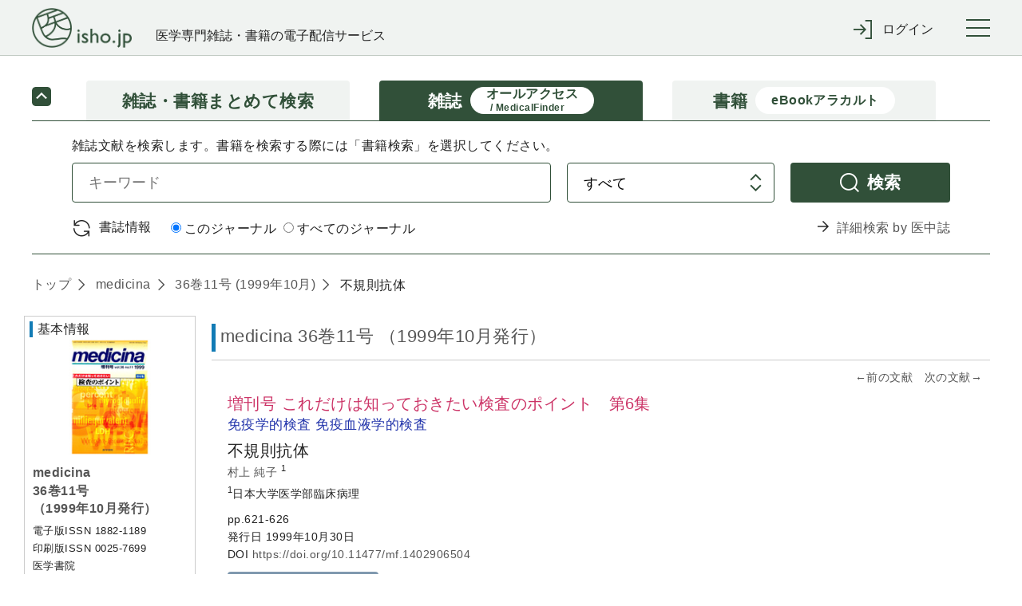

--- FILE ---
content_type: text/html;charset=UTF-8
request_url: https://webview.isho.jp/journal/detail/abs/10.11477/mf.1402906504
body_size: 95913
content:
<!DOCTYPE html PUBLIC "-//W3C//DTD XHTML 1.0 Strict//EN" "http://www.w3.org/TR/xhtml1/DTD/xhtml1-strict.dtd">

<html xmlns="http://www.w3.org/1999/xhtml">
<head>
  <script type="text/javascript" src="https://platform-api.sharethis.com/js/sharethis.js#property=6541f7f06bfce300199ee0ac&amp;product=inline-share-buttons&amp;source=platform" async="async" xml:space="preserve"></script>
  
  <!-- Google Tag Manager -->
  <script xml:space="preserve">
    /*<![CDATA[*/(function(w,d,s,l,i){w[l]=w[l]||[];w[l].push({'gtm.start':
    new Date().getTime(),event:'gtm.js'});var f=d.getElementsByTagName(s)[0],
    j=d.createElement(s),dl=l!='dataLayer'?'&l='+l:'';j.async=true;j.src=
    'https://www.googletagmanager.com/gtm.js?id='+i+dl;f.parentNode.insertBefore(j,f);
    })(window,document,'script','dataLayer','GTM-NVRRWBD');/*]]>*/
  </script>
  <!-- End Google Tag Manager -->

  
  <meta charset="UTF-8" />
  <meta http-equiv="X-UA-Compatible" content="IE=edge" />
  
    <title>不規則抗体 (medicina 36巻11号) | 医書.jp</title>
  
  
  <meta name="author" content="" />
  <meta name="viewport" content="width=device-width, initial-scale=1" />

  <meta name="format-detection" content="telephone=no" />
  <meta name="format-detection" content="email=no" />
  <meta name="keywords" content="医学,医学書,看護,電子書籍,オンラインジャーナル,医療" />
  <meta name="description" content="No.1 医学電子出版物配信サイトへ！医書.jpは医学専門書籍・雑誌の幅広い医学情報を共通プラットフォームより配信します" />
  <meta property="og:site_name" content="医書ジェーピー" />
  <meta property="og:title" content="医学・医療の電子コンテンツ配信サービス" />
  <meta property="og:type" content="website" />
  <meta property="og:description" content="医書.jpは医学専門書籍・雑誌の幅広い医療情報を共通プラットフォームより配信します" />
  <meta property="og:image" content="" />
  <meta property="og:url" content="" />

  
  <link href="/css/front/layout.css" rel="stylesheet" />
  <link href="/css/front/main.css" rel="stylesheet" />
  <link href="/css/front/drawer.css" rel="stylesheet" />
  <link href="/css/front/layout2.css" rel="stylesheet" />
  <link rel="shortcut icon" href="/image/favicon.ico" />

  
  <script type="text/javascript" src="/js/jquery-2.2.3.min.js" xml:space="preserve"></script>
  <script type="text/javascript" src="/js/js.cookie.js" xml:space="preserve"></script>
  <script type="text/javascript" src="/js/front/xdr.js" xml:space="preserve"></script>
  <script type="text/javascript" src="/js/front/common.js" xml:space="preserve"></script>
  <script type="text/javascript" src="/js/front/common/jquery-3.4.1.min.js" xml:space="preserve"></script>
  <script type="text/javascript" src="/js/front/jquery.ellipsis.min.js" xml:space="preserve"></script>
  <script type="text/javascript" src="/js/front/common/iscroll.js" xml:space="preserve"></script>
  <script type="text/javascript" src="/js/front/common/drawer.js" xml:space="preserve"></script>
  <script type="text/javascript" src="/js/front/common/common.js" xml:space="preserve"></script>

  <script type="text/javascript" xml:space="preserve">
    /*<![CDATA[*/
    // ログイン表示
    function loginDisplay(loginType) {
      var postUrl = "/login/check-browser";
      $.ajax({
      url: postUrl,
      type: "POST",
      async: false,
      }).done(function(data) {
          if (data[0] == 'OK'){
              $('#loginMessage').remove();

          } else {
              document.getElementById("btnLogin").disabled = "true";
              htmlString = "<div id='loginMessage' class='tabContents'><div class='pageMsg caution'><p>";
              for (i = 0; i < 10; i++) {
                  if (data[i] != null) {
                      htmlString = htmlString + data[i] + "<br>";
                  }
              }
              htmlString = htmlString + "</p></div></div>";
              var div = document.getElementById(loginType);
              div.innerHTML = htmlString;
          }
      }).fail(function(xhr, status, error) {
          // 通信失敗時の処理
          $('#loginMessage').remove();
      }).always(function(arg1, status, arg2) {
          // 通信完了時の処理
          document.getElementById('loginArea').style.display = "";
      });
    }

　　// タブレット、スマホのメニュー表示
  $(function () {
      $(".menuInner .loginWrapperInner").css("display", "none");
      $('#menuTrigger').click(function () {
          if ($('.menuInner .loginWrapperInner').is(':hidden')) {
              if ($(this).hasClass("notlogin")) {
                $('#loginArea').slideDown();
              }
              $('.menuInner .loginWrapperInner').slideDown();
          } else {
              $('#loginArea').slideUp();
              $('.menuInner .loginWrapperInner').slideUp();
          }
      });
  });

    // 閉じる(ログイン)
    function loginClose() {
      document.getElementById('loginArea').style.display = "none";
      document.loginForm.id.value = "";
      document.loginForm.password.value = "";
      document.getElementById("btnLogin").disabled = "";
      $('#loginMessage').remove();
    }

    // 学認
    function collegeAction() {
      window.location.href = document.getElementById('collegeUrl').value;
      document.getElementById('loginArea').style.display = "none";
      document.loginForm.id.value = "";
      document.loginForm.password.value = "";
      document.getElementById("btnLogin").disabled = "";
      $('#loginMessage').remove();
    }

    // ログイン入力チェック
    function loginAction(btn, loginType) {
      btn.disabled = true;
      var postUrl = "/login/check-login";
      var id;
      var pass;
      if (loginType == 'loginMessageBoxCommon') {
          id = document.loginForm.id.value;
          pass = document.loginForm.password.value;
      } else {
          id = document.nextForm.id.value;
          pass = document.nextForm.password.value;
      }
      $.ajax({
      url: postUrl,
      type: "POST",
      async: false,
      dataType: "json",
      data: {
          id: id,
          password: pass
      }
      }).done(function(data) {
          if (data[0] == 'OK'){
              asystemLogin(btn, loginType);

          } else {
              btn.disabled = false;
              if (loginType == 'loginMessageBoxCommon') {
                  document.loginForm.password.value = "";
              } else {
                  document.nextForm.password.value = "";
              }
              htmlString = "<div id='loginMessage' class='tabContents'><div class='pageMsg caution'><p>";
              for (i = 0; i < 10; i++) {
                  if (data[i] != null) {
                      htmlString = htmlString + data[i] + "<br>";
                  }
              }
              htmlString = htmlString + "</p></div></div>";
              var div = document.getElementById(loginType);
              div.innerHTML = htmlString;
          }
      }).fail(function(xhr, status, error) {
          // 通信失敗時の処理
      }).always(function(arg1, status, arg2) {
          // 通信完了時の処理
      });
    }

    // Aシステム連携API(ログイン)実施
    function asystemLogin(btn, loginType) {
      var loginUrl = document.getElementById('loginUrl').value;
      var id;
      var pass;
      if (loginType == 'loginMessageBoxCommon') {
          id = document.loginForm.id.value;
          pass = document.loginForm.password.value;
      } else {
          id = document.nextForm.id.value;
          pass = document.nextForm.password.value;
      }
      $.ajax({
      url: loginUrl,
      type: "POST",
      crossDomain: true,
      async: false,
      dataType: "text",
      data: {
          userId: id,
          password: pass,
          flg: false
      },
      xhrFields : {withCredentials: true},
      success: function (response) {
          result = response.substr(response.indexOf("result") + 8, 4);
          if (result == 'true') {
              if (loginType == 'loginMessageBoxCommon') {
                  loginInfoCommon(btn, loginType);
              } else {
                  loginInfoToken(btn, loginType);
              }
          } else {
              btn.disabled = false;
              if (loginType == 'loginMessageBoxCommon') {
                  document.loginForm.password.value = "";
              } else {
                  document.nextForm.password.value = "";
              }
              htmlString = "<div id='loginMessage' class='tabContents'><div class='pageMsg caution'><p>";
              htmlString = htmlString + "ログインに失敗しました。" + "<br>";
              htmlString = htmlString + "</p></div></div>";
              var div = document.getElementById(loginType);
              div.innerHTML = htmlString;
              outputLog('ログインに失敗しました。', response.substr(response.indexOf("msg") + 6, response.length - response.indexOf("msg") + 6));
          }
      },
      error: function(data) {
              btn.disabled = false;
              if (loginType == 'loginMessageBoxCommon') {
                  document.loginForm.password.value = "";
              } else {
                  document.nextForm.password.value = "";
              }
              htmlString = "<div id='loginMessage' class='tabContents'><div class='pageMsg caution'><p>";
              htmlString = htmlString + "ログインに失敗しました。" + "<br>";
              htmlString = htmlString + "</p></div></div>";
              var div = document.getElementById(loginType);
              div.innerHTML = htmlString;
              outputLog('Aシステム連携(ログイン)に失敗しました。','');
      }
      });
    }

    // 会員情報取得(共通処理)
    function loginInfoCommon(btn, loginType) {
      var postUrl = "/login/login-info-common";
      $.ajax({
      url: postUrl,
      type: "POST",
      crossDomain: true,
      async: false,
      dataType: "json",
      xhrFields : {withCredentials: true},
      }).done(function(data) {
          if (data[0] == 'OK'){
              btn.disabled = false;
              if (data[1]) {
                  // 遷移先が指定されている場合
                  window.location.href = data[1];
              } else {
                  window.location.href = window.location.href;
              }
          } else {
              btn.disabled = false;
              if (loginType == 'loginMessageBoxCommon') {
                  document.loginForm.password.value = "";
              } else {
                  document.nextForm.password.value = "";
              }
              htmlString = "<div id='loginMessage' class='tabContents'><div class='pageMsg caution'><p>";
              for (i = 0; i < 10; i++) {
                  if (data[i] != null) {
                      htmlString = htmlString + data[i] + "<br>";
                  }
              }
              htmlString = htmlString + "</p></div></div>";
              var div = document.getElementById(loginType);
              div.innerHTML = htmlString;
          }
      }).fail(function(xhr, status, error) {
          // 通信失敗時の処理
      }).always(function(arg1, status, arg2) {
          // 通信完了時の処理
      });
    }

    // 会員情報取得(ログイン画面[token遷移あり])
    jQuery.support.cors = true;
    function loginInfoToken(btn, loginType) {
      var postUrl = "/login/login-info-token";
      $.ajax({
          url: postUrl,
          type: "POST",
          crossDomain: true,
          async: false,
          dataType: "json",
          xhrFields : {withCredentials: true},
      }).done(function(data) {
          if (data[0] == 'OK'){
             //btn.disabled = false;
             if (loginType == 'loginMessageBoxCommon') {
                  window.location.href = window.location.href;
             } else if (loginType == 'loginMessageBoxBase'){
                  var protocol = window.location.protocol;
                  var hostname = window.location.hostname;
                  var nextValue = protocol + '//' + hostname;
                  if (data[1] != null) {
                      nextValue = nextValue + data[1];
                      if("/" == data[1]){
                          var form = document.createElement('form');
                          form.action = data[1];
                          form.method = "POST";
                          input = document.createElement('input');
                          input.type = 'hidden';
                          input.name = "messageAlertFlg";
                          input.value = "true";
                          form.appendChild(input);
                          document.body.appendChild(form);
                          form.submit();
                          form = null;
                      } else {
                          window.location.href = nextValue;
                      }
                  } else {
                      window.location.href = nextValue;
                  }
             } else {
                  var protocol = window.location.protocol;
                  var hostname = window.location.hostname;
                  var nextValue = protocol + '//' + hostname;
                  if (document.nextForm.returnUrl.value != null) {
                      nextValue = nextValue + document.nextForm.returnUrl.value;
                  }
                  window.location.href = nextValue;
             }
          } else {
              btn.disabled = false;
              if (loginType == 'loginMessageBoxCommon') {
                  document.loginForm.password.value = "";
              } else {
                  document.nextForm.password.value = "";
              }
              htmlString = "<div id='loginMessage' class='tabContents'><div class='pageMsg caution'><p>";
              for (i = 0; i < 10; i++) {
                  if (data[i] != null) {
                      htmlString = htmlString + data[i] + "<br>";
                  }
              }
              htmlString = htmlString + "</p></div></div>";
              var div = document.getElementById(loginType);
              div.innerHTML = htmlString;
          }
      }).fail(function(xhr, status, error) {
          // 通信失敗時の処理
          if (status == '404') {
              location.href = '/404';
          }
      }).always(function(arg1, status, arg2) {
          // 通信完了時の処理
      });
    }

    /*<![CDATA[*/
    // Aシステム連携API(ログアウト)実施
    function asystemLogout() {
      var logoutUrl = document.getElementById('logoutUrl').value;
      var loginToken = document.getElementById('loginToken').value;
      if (loginToken == "" || loginToken == null)  {
          return;
      }
      $.ajax({
      url: logoutUrl,
      type: "POST",
      crossDomain: true,
      async: false,
      dataType: "text",
      data: {
          access_token: loginToken
      },
      xhrFields : {withCredentials: true},
      success: function (response) {
          result = response.substr(response.indexOf("result") + 8, 4);
          if (result == 'true') {
              bsystemLogout();
          } else {
              //alert('ログアウトに失敗しました。');
              //outputLog('ログアウトに失敗しました。', response.substr(response.indexOf("msg") + 6, response.length - response.indexOf("msg") + 6));
              bsystemLogout();
          }
      },
      error: function(data) {
          //alert('ログアウトに失敗しました。');
          //outputLog('Aシステム連携(ログアウト)に失敗しました。','');
          bsystemLogout();
      }
      });
    }

    // ログアウトBシステム
    function bsystemLogout() {
      var postUrl = "/logout/logoutAction";
      $.ajax({
      url: postUrl,
      type: "POST",
      crossDomain: true,
      async: false,
      dataType: "json",
      xhrFields : {withCredentials: true},
      }).done(function(data) {
          if (data[0] == 'OK'){
              if (data[1] != null){
                  window.location.href = '/' + data[1];
              } else {
                  window.location.href = '/';
              }

          } else {
              alert('ログアウトに失敗しました。');
          }
      }).fail(function(xhr, status, error) {
          // 通信失敗時の処理
          alert('ログアウトに失敗しました。');
          outputLog('Aシステム連携(ログアウト)に失敗しました。','');
      });
    }

    // ログ出力
    function outputLog(mess, msg) {
      var postUrl = "/login/output";
      $.ajax({
      url: postUrl,
      type: "POST",
      crossDomain: true,
      async: false,
      dataType: "json",
      data: {
          mess: mess,
          msg: msg
      },
      xhrFields : {withCredentials: true},
      }).done(function(data) {
      }).fail(function(xhr, status, error) {
      });
    }

      // 頭文字クリック時
      function searchInitialTopAction(initial) {
          $("input[name='initial']").val(initial)
          document.journalRankingTopForm.submit();
      }

    function showBibliography(){
      var freeWord = document.getElementById("searchJournalForm");
      var bibliography = document.getElementById("searchVolumeForm");

      freeWord.style.display = "none";
      bibliography.style.display = "block";
    }

    function showFreeWord(){
        var freeWord = document.getElementById("searchJournalForm");
        var bibliography = document.getElementById("searchVolumeForm");

        freeWord.style.display = "block";
        bibliography.style.display = "none";
    }

    // オンロード時
    function onloadControl(){
        var logoutOperation = document.getElementById('logoutOperation');
        if(logoutOperation != null){
            logoutOperation = document.getElementById('logoutOperation').value;
            if(logoutOperation == '1') {
                asystemLogout();
            }
        }
    }
    window.onload = onloadControl;

    $(function() {
      $('#loginForm .inputLine input').keypress(function(e) {
        if(13 === e.keyCode) {
          $('#btnLogin').click();
        }
      });
    });

    /*]]>*/

  </script>
  <script type="text/javascript" xml:space="preserve">
    $(function() {
      //ログアウト処理
      $('a[href="/logout"]').click(function() {
        $.get("/logout", {}, function(res) {
          if (res.ret == 'redirect') {
            location.href = "/";
          } else {
            if ($('#logoutUrl').length == 0) {
              $('body').append('<input type="hidden" name="logoutUrl" id="logoutUrl" />');
            }
            $('#logoutUrl').val(res.logoutUrl);
            if ($('#loginToken').length == 0) {
              $('body').append('<input type="hidden" name="loginToken" id="loginToken" />');
            }
            $('#loginToken').val(res.loginToken);
            asystemLogout();
          }
        });
        return false;
      });
      //共通IDログアウト
      $('#cidLogout,#cidLogoutSp').click(function() {
        return window.confirm("施設共通IDをログアウトしますか？");
      });
    });
  </script>
  <script type="text/javascript" xml:space="preserve">
    $('.ellipsis3').ellipsis({row: 3});
  </script>
  <script xml:space="preserve">
    window.dataLayer = window.dataLayer || [];
    function gtag(){dataLayer.push(arguments);}
    gtag('js', new Date());

    gtag('config', 'UA-110938575-1');
  </script>
  <script type="text/javascript" xml:space="preserve">
    // 年間購読に遷移する
    function forwardMjSetting(){
      var form = document.createElement('form');
      form.action = '/mjSetting';
      form.method = 'post';
      document.body.appendChild(form);
      form.submit();
    }
    // storeのシリアル番号入力サイトを別タブで表示する
    function forwardSerialIndex(serialIndex){
      window.open(serialIndex);
      return false
    }
  </script>
  <script type="text/javascript" xml:space="preserve">
    $(document).ready(function(){
      //cookieをみてチェックを付ける
      $(function(){
        let checkedVal = $('[name="contractOnly"]').prop('checked');
        if(!checkedVal){
          let contractOnlyVal = Cookies.get('contractOnlyCheckedVal');
          if(typeof contractOnlyVal != 'undefined'){
            $('.search-main-tab-content [name="contractOnly"]').prop('checked', contractOnlyVal).change();
            $('.search-main-tab-content-other [name="contractOnly"]').prop('checked', contractOnlyVal).change();
          }
        }
      });

      // ジャーナル時、検索タブのラジオボタン制御
      var journalLink = $('#journalBreadcrumbs a[href^="/journal/toc/current/"]');
      if (journalLink.length > 0) {
        var journalId = $(journalLink).attr('href').replace('/journal/toc/current/', '');
        $('#search-main-tab-content .journalSelect').data('journalId', journalId);
        $('#search-main-tab-content .under-contract-2').hide();
      } else {
        $('#search-main-tab-content .journalSelect').hide();
      }

      //「契約中のコンテンツのみ」のチェックボックスの値をcookieに保存する
      $('[name="contractOnly"]').change(function(){
        let checkedVal = $(this).prop('checked');
        if(checkedVal){
          Cookies.set('contractOnlyCheckedVal', checkedVal);
        }else{
          Cookies.remove('contractOnlyCheckedVal');
        }
      });

    // ジャーナル時、検索タブのラジオボタン処理
    $("#formlink").on('click', function () {
      if (!$(this).hasClass('disabled')) {
        var form = $(this).closest('form');
        if ($(form).find('.journalSelect').length > 0) {
          var journalSelect = $(form).find('.journalSelect');
            if ($(journalSelect).find('input[value="this"]').is(":checked")) {
               $(form).append($('<input type="text" />').attr({'type': 'hidden', 'name': 'journalNameFacet', 'value': $(journalSelect).data('journalId')}));
            }
        }
        $(form).submit();
      }
      return false;
    });

    });

  </script>
  <script type="text/javascript" xml:space="preserve">
    $(document).ready(function(){
      var currentTime = new Date();

      var day = currentTime.getDate();
      var month = currentTime.getMonth() + 1;
      var year = currentTime.getFullYear();

      var todayText = "(" + year + "年" + month + "月" + day + "日現在)"

      // var texts = document.getElementsByName('today');
      // console.log(document.getElementsByName('today'));
      // texts[0].innerHTML = todayText;
      // texts[1].innerHTML = todayText;
      // texts[2].innerHTML = todayText;

      $('span[name="today"]').each(function() {
        $(this).text(todayText);
      });

      // ロゴURL生成
      var postUrl = "/logo-create-data";
      $.ajax({
          url: postUrl,
          type: "POST",
          async: false,
          dataType: "json"
      }).done(function(data) {
        $("#logoUrl").attr("href", data[0]);
      }).fail(function(xhr, status, error) {
          // 通信失敗時の処理
      }).always(function(arg1, status, arg2) {
          // 通信完了時の処理
      });

    })
  </script>
  <style type="text/css" xml:space="preserve">
    @media (min-width: 64em) {
      .pcWidth { width: 955px; }
    }
  </style>
  <style xml:space="preserve">
    .itemList #secondary .secondaryInner .subSearchBox .moreFacet {
        padding-left: 10px;
        font-size: smaller;
        cursor: pointer;
    }
    .itemList #secondary .secondaryInner .openOtherFacet,
    .itemList #secondary .secondaryInner .closeOtherFacet {
        margin-top: 10px;
        cursor: pointer;
    }
    .itemList #secondary .secondaryInner .closeOtherFacet,
    .itemList #secondary .secondaryInner .otherFacet {
        display: none;
    }
    .subParentList.facet a input[type="checkbox"] {
        pointer-events: none;
    }
  </style>

  <script src="/js/front/jquery.matchHeight-min.js" xml:space="preserve"></script>
  <link href="/css/front/main.css" rel="stylesheet" />
  <link href="/css/front/jats.css" rel="stylesheet" />
  <link rel="stylesheet" href="/css/front/remodal.css" />
  <link rel="stylesheet" href="/css/front/remodal-default-theme.css" />
  <script src="/js/front/remodal.js" type="text/javascript" xml:space="preserve"></script>
  <script type="text/javascript" src="/js/front/mesapp.js" xml:space="preserve"></script>
  <script type="text/javascript" xml:space="preserve">

    <!--
    //関連文献のもっと見る
    $(function () {
        $('.more').prev().hide();
        $('.more').click(function () {
            if ($(this).prev().is(':hidden')) {
                $(this).prev().slideDown();
                $(this).text('閉じる').addClass('close');
            } else {
                $(this).prev().slideUp();
                $(this).text('もっと見る').removeClass('close');
            }
        });
    });

    //文献概要と目次の開閉
    $(document).ready(function(){
        $('.panelActionTrigger_1').click(function(){
            if ($(this).next().is(':hidden')) {
                $(this).next().slideDown("slow");
            } else {
                $(this).next().slideUp("slow");
            }
        });
        $('.panelActionTrigger_2').click(function(){
            if ($(this).next().is(':hidden')) {
                $(this).next().slideDown("slow");
            } else {
                $(this).next().slideUp("slow");
            }
        });
    });

    //概要と1ページ目のタブ出し分け
    $(document).ready(function(){
        $('#firstPage').hide();
        $('#firstTab').click(function(){
            $('#firstPage').show();
            $('#abs').hide();
            $('#firstTab').addClass('current');
            $('#absTab').removeClass('current');
        });
        $('#absTab').click(function(){
            $('#firstPage').hide();
            $('#abs').show();
            $('#firstTab').removeClass('current');
            $('#absTab').addClass('current');
        });
        var tab = $(':hidden[name="firstPageTab"]').val();
        if (tab == 'firstPageTab') {
            $('#firstPage').show();
            $('#abs').hide();
            $('#firstTab').addClass('current');
            $('#absTab').removeClass('current');
        }
    });

    //外部遷移OKでAサイトへ
    $(document).ready(function(){
        $('.goOut').click(function () {
            var product_val = $(':hidden[name="productId"]').val();
            var aUrl = $(':hidden[name="ppvCartUrl"]').val();
            var cartUrl = $(':hidden[name="cartUrl"]').val();
            var win = window.open('', '_blank');
            $.ajax({
                url: aUrl,
                type: 'POST',
                dataType: 'json',
                data: { product: product_val,},
                xhrFields : {withCredentials: true}, //@f2追加
                success: function (response) {
                    if (response.popup == 'true') {
                        win.location.href = cartUrl;
                    } else if (response.popup == 'false') {
                        win.alert("この商品は既に追加されています");
                        win.location.href = cartUrl;
                    } else if (response.popup == 'purchase') {
                        win.alert("この商品は既に購入済です");
                        win.location.href = cartUrl;
                    } else if (response.popup == 'limit') {
                        win.alert("カートは100件以上登録できません");
                        win.location.href = cartUrl;
                    }
                },
                error: function (XMLHttpRequest, textStatus, errorThrown) {
                    win.close();
                    alert("カートへの追加に失敗しました");
                }
            });
        });
    });



    //ログイン
    function collegeAction() {
        window.location.href = document.getElementById('collegeUrl').value;
    }

    //英語表記の切替
    $(function() {
        $('.englishFlg').click(function(){
            var flg = $(this).attr('value');

            if(flg=='1'){
                //リクエストが英語の場合
                $('.En').addClass('none');
                $('.En').removeClass('display');
                //タイトルのinlineなくす
                $('.headingText .title.En').removeClass('inline');
                $('.Jp').removeClass('none');
                $('.Jp').addClass('display');
                //タイトルのinlineつける
                $('.headingText .title.Jp').addClass('inline');
            } else {
                //リクエストが日本語の場合
                $('.En').removeClass('none');
                $('.En').addClass('display');
                //タイトルのinlineつける
                $('.headingText .title.En').addClass('inline');
                $('.Jp').addClass('none');
                $('.Jp').removeClass('display');
                //タイトルのinlineけす
                $('.headingText .title.Jp').removeClass('inline');
            }

            setTitle();
            return false;
        });
    });

    //タブ内の行き来
    $(function() {
        $('.tabs').click(function() {
            //今の表示言語を取得　
            var flg = $('span.englishFlg.display').attr('value');
            //遷移先URLを判断
            var id = $(this).parent('li').attr('id');
            var param = '';
            if(flg =='1' || flg =='2') {
                param = '?englishFlg=' + flg;
            }

            if (id == 'citedBy') { //サイト内被引用
                location.href = '/journal/detail/citedby/' + $(this).attr('value') + param;
            } else if (id == 'ref') { //参考文献
                location.href = '/journal/detail/ref/' + $(this).attr('value') + param;
            } else if (id=='html') { //全文HTML
                location.href = '/journal/detail/full/' + $(this).attr('value') + param;
            } else if (id=='firstTab') { //1ページ目
                if (flg =='1' || flg =='2'){
                    var params = '?p=firstTab&englishFlg=' + $('span.englishFlg.display').attr('value');
                    location.href = '/journal/detail/abs/' + $(this).attr('value') + params;
                } else {
                    location.href = '/journal/detail/abs/' + $(this).attr('value') + '?p=firstTab';
                }
            } else {
                location.href = '/journal/detail/abs/' + $(this).attr('value') + param;
            }
            return false;
        });
    });
//-->

  </script>

  <script xml:space="preserve">
    /*<![CDATA[*/
    // パンくずはタグなしで表示する
    $(document).ready(function(){
    var articleList = [{'createDate':'2018-11-03T01:02:13.000+09:00','createUser':'batch','deleteFlag':'0','doi':'10.11477/mf.1402906504','editDate':'2018-11-03T01:02:13.000+09:00','editUser':'batch','journalId':'00257699','subTitle':'','substituteTitle':'','title':'\u4E0D\u898F\u5247\u6297\u4F53','titleSeq':0}]
    var articleTitle;
    var tagList = ["<b>","</b>","<i>","</i>","<span style=\"font-family: Courier New\">","<span style=\"font-family: Times New Roman\">","<span style=\"font-family: sans-serif; font-size: 80%\">","<span style=\"font-variant: small-caps\">","<span style=\"text-decoration: overline\">","<span style=\"text-decoration: line-through\">","<sup>","</sup>","<sub>","</sub>","<u>","</u>","<span style=\"text-decoration: underline\">","<span style=\"text-transform: none\">","<ruby>","</ruby>","<rb>","</rb>","<rt>","</rt>","<rp>","</rp>","</span>","<br/>"];

    $.each(articleList, function(i, article) {
        articleTitle = article.title;
        $.each(tagList, function(j, tag) {
            articleTitle = articleTitle.replace(new RegExp(tag,"g"),"");
        });
        $('#articleTitle span').eq(i).text(articleTitle);
        });
    });
    /*]]>*/

  </script>
  <script type="text/javascript" xml:space="preserve">
        var defaultTitle = '医書.jp';
        function setTitle() {
            var title =  $.trim($('.paperDetailWrapper .itemTile > .display').text()) +
                '(' + $.trim($('.primaryInner .itemName > .display .journalName').text()) +
                ' ' + $.trim($('.primaryInner .itemName > .display .volIssue').text()) + ')' +
                ' | ' + defaultTitle;
            $('title').text(title);
        }

  </script>

  <script type="text/javascript" xml:space="preserve">
  $(document).ready(function(){
      var addthis_share = {
       title: '\u4E0D\u898F\u5247\u6297\u4F53 (medicina 36\u5DFB11\u53F7) | \u533B\u66F8.jp'
    };
    $('.sharethis-inline-share-buttons').attr('data-title',addthis_share.title);
  });
  </script>
</head>
<body>

  <!-- Google Tag Manager (noscript) -->
  <noscript>
    <iframe src="https://www.googletagmanager.com/ns.html?id=GTM-NVRRWBD" height="0" width="0" style="display:none;visibility:hidden"></iframe>
  </noscript>
  <!-- End Google Tag Manager (noscript) -->

<div class="wrapper drawer drawer--right" id="top">
  <!-- container start -->
  <div class="container">

    <header class="global-header" roll="banner">
    <div class="global-header-container">
      <div class="global-header-title">
        <h1 class="global-header-title-logo"><a id="logoUrl" shape="rect" href=""><img src="/image/front/common/logo.png" alt="" /></a></h1>
        <div class="global-header-title-catch">医学専門雑誌・書籍の電子配信サービス</div>
      </div>

      <div class="global-header-pulldown">
        <ul class="pulldown-menu">

          

          

          <li class="pulldown-menu-item">
            <div class="pulldown-menu-bt icon-enter"><span class="only-pc">ログイン</span><span class="only-sp">ログイン</span></div>
            <div class="pulldown-menu-body">
              <ul>
                <li><a href="javascript:void(0);" onclick="loginDisplay('loginMessageBoxCommon');" class="pulldown-menu-close" shape="rect">マイページログイン</a></li>
                <li><a href="/cid" shape="rect"><span class="btn">施設共通IDでログイン</span></a></li>
                <li><a href="javascript:void(0);" onclick="collegeAction();return false;" shape="rect">学認でログイン</a></li>
              </ul>
            </div>
          </li>
        </ul>
      </div>

      <button type="button" class="drawer-toggle drawer-hamburger">
        <span class="sr-only">toggle navigation</span>
        <span class="drawer-hamburger-icon"></span>
      </button>
    </div>

    <nav class="global-nav drawer-nav" role="navigation"><div class="global-nav-container">
      <ul class="global-nav-list">
        <li><a href="/journal/ranking" shape="rect">雑誌文献閲覧数ランキング</a></li>
        <li><a href="/book/ranking" shape="rect">書籍閲覧数ランキング</a></li>
      </ul>
      <ul class="global-nav-list">
        <li><a href="/about" shape="rect">本サイトについて</a></li>
        <li><a href="https://www.youtube.com/channel/UC367WPRX8QuyV-JNhv-km2A" target="_blank" shape="rect">利用マニュアル等(YouTube)</a></li>
        <li><a href="/information" shape="rect">お知らせ</a></li>
        <li><a href="/inquiry" target="_blank" rel="noopener noreferrer" shape="rect">お問い合わせ</a></li>
      </ul>
      <ul class="global-nav-list">
        <li><a href="https://store.isho.jp/" target="_blank" shape="rect">医学電子書籍販売サイト(個人利用)</a></li>
      </ul>
    </div></nav><!--/.global-nav-->

    <div id="loginArea" style="display: none; background-color: #fff; text-align: left;">
      <br />
      <form id="loginForm" name="loginForm" method="post" enctype="application/x-www-form-urlencoded">
        <div class="inputBox loginSubWrapper">
          <div id="loginMessageBoxCommon">
          </div>
          <div class="inputLine login">
            <dl>
              <dt>メールアドレス</dt>
              <dd><input type="text" class="inputLengthMax" placeholder="" name="id" id="id" value="" /></dd>
            </dl>
            <br />
            <dl>
              <dt>パスワード</dt>
              <dd><input type="password" class="inputLengthMax" placeholder="" name="password" autocomplete="off" id="password" value="" /></dd>
            </dl>
          </div>
          <br />
          <div class="submitBox">
            <input type="button" value="ログイン" class="btn" id="btnLogin" name="login" onclick="loginAction(this, 'loginMessageBoxCommon');return false;" />
            <input type="button" value="× 閉じる" class="btn close" name="close" onclick="loginClose();" />
            <br /><br />
            <span class="linkText">
              <a href="https://store.isho.jp/member/reset-password" target="_blank" shape="rect"><span>パスワードを忘れた場合</span></a>
              &nbsp;&nbsp;&nbsp;&nbsp;&nbsp;&nbsp;&nbsp;
              <a href="https://store.isho.jp/lightmember-apply/input-member" target="_blank" shape="rect"><span>新しくユーザー登録する</span></a>
              &nbsp;&nbsp;&nbsp;&nbsp;&nbsp;&nbsp;&nbsp;
            </span>
          </div>
        </div>
      </form>
    </div>
    <input type="hidden" name="loginUrl" id="loginUrl" value="https://store.isho.jp/index/login" />
    <input type="hidden" name="logoutUrl" id="logoutUrl" value="https://store.isho.jp/index/b-logout" />
    <input type="hidden" name="logoutOperation" id="logoutOperation" value="" />
    <input type="hidden" name="loginToken" id="loginToken" value="" />
    <input type="hidden" name="collegeUrl" id="collegeUrl" value="https://webview.isho.jp/Shibboleth.sso/DS" />
  </header>

    <!-- Main start -->
    <div class="main" role="main">
      <!--【メインコンテンツここから】-->
      <div class="main-wrapper">
        
    <div class="search-main search-main-compact">
      <ul class="search-main-tab">
        <li class="search-main-tab-bt">
          <a href="/search" class="topLink" shape="rect">
            <div>雑誌・書籍</div><div>まとめて検索</div>
          </a>
        </li>
        <li class="search-main-tab-bt active">
          <a href="/journal" class="topLink" shape="rect">
            <div>雑誌</div><div class="sub-caption"><span>オールアクセス</span><br /><span>/ MedicalFinder</span></div>
          </a>
        </li>
        <li class="search-main-tab-bt">
          <a href="/book" class="topLink" shape="rect">
            <div>書籍</div><div class="sub-caption">eBookアラカルト</div>
          </a>
        </li>
      </ul>
      <div class="tab-content-toggle-bt active"><!--toggle navigation--></div>
      <div class="search-main-tab-content" id="search-main-tab-content">
        <div class="search-main-tab-content-item all-access">
          <p>雑誌文献を検索します。書籍を検索する際には「書籍検索」を選択してください。</p>
          <div class="search-main-form">
            <form method="get" class="searchJournalForm" id="searchJournalForm" enctype="application/x-www-form-urlencoded" action="/search/result">
              <input type="hidden" name="contentType" value="1" />
              <p class="form-row">
                  <span>
                      <input type="text" placeholder="キーワード" class="keyword" name="phrase" />
                  </span>
                <span>
                      <select name="target">
                          <option value="phrase">すべて</option>
                          <option value="title">タイトル</option>
                          <option value="authors">著者</option>
                          <option value="journal_feature">特集名</option>
                          <option value="keywords">キーワード</option>
                      </select>
                  </span>
                <span>
                        <a id="formlink" href="javascript:void(0);" class="bt bt-search" shape="rect">検索</a>
                    </span>
              </p>
              <p class="form-row">
                  
                <span>
                      <a onclick="showBibliography()" class="ico-reload" shape="rect">書誌情報</a>
                  </span>
                <span class="journalSelect">
                    <span>
                        <label class="radio"><input type="radio" name="range" value="this" checked="checked" />このジャーナル</label>
                    </span>
                    <span>
                        <label class="radio"><input type="radio" name="range" value="all" />すべてのジャーナル</label>
                    </span>
                  </span>
                <span class="detailed-search">
                      <a class="ico-arrow-right" shape="rect" href="/externalSearch/result">詳細検索 by 医中誌</a>
                  </span>
              </p>
              <input type="hidden" id="searchType" name="searchType" value="1" />
            </form>
            <form method="get" class="searchVolumeForm" id="searchVolumeForm" style="display:none;" enctype="application/x-www-form-urlencoded" action="/search/volume">
              <p class="form-row">
                      <span>
                          <select name="journalId">
                              <option value="24321265" data-alt="クリニカルエンジニアリング"><span>Clinical Engineering</span></option>
                              <option value="02873796"><span>細胞工学（一部の論文のみ）</span></option>
                              <option value="04851412"><span>臨床栄養</span></option>
                              <option value="00440035"><span>薬局</span></option>
                              <option value="27603598"><span>Rp.+ レシピプラス</span></option>
                              <option value="03891887"><span>Medical Technology</span></option>
                              <option value="03012611"><span>検査と技術</span></option>
                              <option value="04851420"><span>臨床検査</span></option>
                              <option value="2189356X" data-alt="キャンサーボードオブザブレスト"><span>CANCER BOARD of the BREAST</span></option>
                              <option value="21896410" data-alt="キャンサーボードスクウェア"><span>Cancer Board Square</span></option>
                              <option value="24360287"><span>胆膵Oncology Forum</span></option>
                              <option value="02895803" data-alt="フォルマメディカ"><span>Pharma Medica</span></option>
                              <option value="00392359"><span>医学のあゆみ</span></option>
                              <option value="0370999X"><span>診断と治療</span></option>
                              <option value="03709531"><span>生体の科学</span></option>
                              <option value="21888051"><span>総合診療</span></option>
                              <option value="0917138X" data-alt="ジム"><span>JIM</span></option>
                              <option value="24334030"><span>感染制御と予防衛生</span></option>
                              <option value="18814964"><span>感染対策ICTジャーナル</span></option>
                              <option value="03685187"><span>公衆衛生</span></option>
                              <option value="27583597" data-alt="ビヨンダー"><span>BeyondER</span></option>
                            　<option value="09101551" data-alt="メディカルプラクティス"><span>Medical Practice</span></option>
                              <option value="00257699" data-alt="メディチーナ"><span>medicina</span></option>
                              <option value="24329452"><span>臨床雑誌内科</span></option>
                            　<option value="00225207"><span>治療</span></option>
                              <option value="09185259"><span>J. of Clinical Rehabilitation</span></option>
                              <option value="18813526" data-alt="ザジャパニーズジャーナルオブリハビリテーションメディスン"><span><span class="small">The Japanese Journal of</span><br />Rehabilitation Medicine</span></option>
                              <option value="02894920"><span>作業療法</span></option>
                              <option value="09151354"><span>作業療法ジャーナル</span></option>
                              <option value="03869822"><span>総合リハビリテーション</span></option>
                              <option value="18805523"><span>地域リハビリテーション</span></option>
                              <option value="09150552"><span>理学療法ジャーナル</span></option>
                              <option value="03869849"><span>理学療法と作業療法</span></option>
                              <option value="13440969"><span>感染と抗菌薬</span></option>
                              <option value="13417266"><span>JSES 内視鏡外科</span></option>
                              <option value="02865394"><span>関節外科　基礎と臨床</span></option>
                              <option value="03874095"><span>整形・災害外科</span></option>
                              <option value="24329444"><span>臨床雑誌整形外科</span></option>
                              <option value="05570433"><span>臨床整形外科</span></option>
                              <option value="24323268"><span>呼吸器ジャーナル</span></option>
                              <option value="13426591" data-alt="ハートビュー"><span>Heart View</span></option>
                              <option value="24323284"><span>循環器ジャーナル</span></option>
                              <option value="04523458"><span>呼吸と循環</span></option>
                              <option value="2433250X" data-alt="インテスティン"><span>INTESTINE</span></option>
                              <option value="13499629" data-alt="ザジーアイフォーフロント"><span>THE GI FOREFRONT</span></option>
                              <option value="05362180"><span>胃と腸</span></option>
                              <option value="09153217"><span>消化器内視鏡</span></option>
                              <option value="24332488" data-alt="臨床消化器内科"><span>臨牀消化器内科</span></option>
                              <option value="03852393"><span>臨床泌尿器科</span></option>
                              <option value="24332496"><span>腎と骨代謝</span></option>
                              <option value="03852156"><span>腎と透析</span></option>
                              <option value="2433247X" data-alt="臨床透析"><span>臨牀透析</span></option>
                              <option value="1340220X" data-alt="ホルモンフロンティアインジャイネコロジー"><span>HORMONE FRONTIER IN GYNECOLOGY</span></option>
                              <option value="13478176"><span>糖尿病診療マスター</span></option>
                              <option value="00068969" data-alt="ブレインアンドナーブ"><span>Brain and Nerve　脳と神経</span></option>
                              <option value="00018724"><span>神経研究の進歩</span></option>
                              <option value="18816096" data-alt="ブレインアンドナーブ"><span>BRAIN and NERVE</span></option>
                              <option value="24360449"><span>MD Frontier</span></option>
                              <option value="09144412"><span>脊椎脊髄ジャーナル</span></option>
                              <option value="03012603"><span>Neurological Surgery 脳神経外科</span></option>
                              <option value="13495828"><span>言語聴覚研究</span></option>
                              <option value="04881281"><span>精神医学</span></option>
                              <option value="21879613" data-alt="フロンティアーズインアルコーリズム"><span>Frontiers in Alcoholism</span></option>
                              <option value="00099252"><span>臨床放射線</span></option>
                              <option value="24321281"><span>画像診断</span></option>
                              <option value="18825087"><span>肝胆膵画像</span></option>
                              <option value="13443399"><span>消化器画像</span></option>
                              <option value="09111069"><span>臨床画像</span></option>
                              <option value="09106820" data-alt="ジョウンズ"><span>JOHNS</span></option>
                              <option value="00215228"><span>形成外科</span></option>
                              <option value="24329436"><span>胸部外科</span></option>
                              <option value="09143491"><span>耳鼻咽喉科・頭頸部外科</span></option>
                              <option value="00374423"><span>手術</span></option>
                              <option value="03856313"><span>小児外科</span></option>
                              <option value="13446703"><span>日本内視鏡外科学会雑誌</span></option>
                              <option value="03869857"><span>臨床外科</span></option>
                              <option value="24329428"><span>臨床雑誌外科</span></option>
                              <option value="13408836" data-alt="リサ"><span>LiSA</span></option>
                              <option value="1344932X"><span>LiSA別冊</span></option>
                              <option value="00214892"><span>麻酔</span></option>
                              <option value="24334316"><span>別冊整形外科</span></option>
                              <option value="1884555X" data-alt="フィータルアンドネオネイタルメディシン"><span>Fetal &amp; Neonatal Medicine</span></option>
                              <option value="03869792"><span>産科と婦人科</span></option>
                              <option value="05584728"><span>産婦人科の実際</span></option>
                              <option value="03869865"><span>臨床婦人科産科</span></option>
                              <option value="03869881"><span>周産期医学</span></option>
                              <option value="2436570X"><span>皮膚科</span></option>
                              <option value="00181404"><span>皮膚科の臨床</span></option>
                              <option value="24340340"><span>皮膚病診療</span></option>
                              <option value="00214973"><span>臨床皮膚科</span></option>
                              <option value="21886156"><span>臨床皮膚泌尿器科</span></option>
                              <option value="13443151"><span>チャイルドヘルス</span></option>
                              <option value="00374121"><span>小児科</span></option>
                              <option value="03869806"><span>小児科診療</span></option>
                              <option value="03856305"><span>小児内科</span></option>
                              <option value="03869679"><span>耳鼻咽喉科</span></option>
                              <option value="18814263"><span>Frontiers in Dry Eye</span></option>
                              <option value="1345854X" data-alt="フロンティアズイングラコーマ"><span>Frontiers in Glaucoma</span></option>
                              <option value="00164488"><span>眼科</span></option>
                              <option value="03705579"><span>臨床眼科</span></option>
                              <option value="21880409" data-alt="ホスピタリスト">Hospitalist</option>
                              <option value="03852377"><span>病院</span></option>
                              <option value="18834833" data-alt="インテンシビスト"><span>INTENSIVIST</span></option>
                              <option value="09110194"><span>エキスパートナース</span></option>
                              <option value="24328723" data-alt="癌看護"><span>がん看護</span></option>
                              <option value="24370150"><span>コミュニティケア</span></option>
                              <option value="03869830"><span>看護学雑誌</span></option>
                              <option value="09171355"><span>看護管理</span></option>
                              <option value="00471895"><span>看護教育</span></option>
                              <option value="00228370"><span>看護研究</span></option>
                              <option value="13478168"><span>助産雑誌</span></option>
                              <option value="00471836"><span>助産婦雑誌</span></option>
                              <option value="13432761"><span>精神看護</span></option>
                              <option value="24370193"><span>日本看護協会機関誌「看護」</span></option>
                              <option value="13488333"><span>保健師ジャーナル</span></option>
                              <option value="00471844"><span>保健婦雑誌</span></option>
                              <option value="13417045"><span>訪問看護と介護</span></option>
                              <option value="09168710"><span>精神療法</span></option>
                              <option value="13459171"><span>臨床心理学</span></option>
                              <option value="13435728"><span>社会保険旬報</span></option>
                              <option value="" disabled="disabled">---------------------</option>
                              <option value="09146423" data-alt="日本癌看護学会誌"><span>日本がん看護学会誌</span></option>
                              <option value="13452606"><span>日本看護医療学会雑誌</span></option>
                              <option value="02875330"><span>日本看護科学会誌</span></option>
                              <option value="13413007"><span>日本看護診断学会誌（看護診断）</span></option>
                              <option value="1883244X"><span>日本看護倫理学会誌</span></option>
                              <option value="13450204"><span>日本災害看護学会誌</span></option>
                              <option value="13447327"><span>日本腎不全看護学会誌</span></option>
                              <option value="13428497"><span>日本糖尿病教育・看護学会誌</span></option>
                              <option value="18822495"><span>日本母子看護学会誌</span></option>
                              <option value="13469665"><span>日本老年看護学会誌（老年看護学）</span></option>
                          </select>
                          <input type="text" placeholder="巻" class="keyword-short" name="volume" />
                          <input type="text" placeholder="号" class="keyword-short" name="issue" />
                          <input type="text" placeholder="ページ" class="keyword-short" name="page" />
                      </span>
                <span>
                      <a href="javascript:searchVolumeForm.submit();" class="bt bt-search" shape="rect">検索</a>
                  </span>
              </p>
              <p class="form-row">
                  <span>
                      <a onclick="showFreeWord()" class="ico-reload" shape="rect">フリーワード</a>
                  </span>
                <span class="detailed-search">
                      <a class="ico-arrow-right" shape="rect" href="/externalSearch/result">詳細検索 by 医中誌</a>
                  </span>
              </p>
            </form>
          </div>
        </div><!--/.search-main-tab-content-item all-access-->
      </div><!--/.search-main-->
    </div>
  
        <ul id="journalBreadcrumbs" class="breadcrumbs">
          <li><a href="/journal" shape="rect">トップ</a></li>
          <li><a shape="rect" href="/journal/toc/current/00257699">
            medicina
          </a></li>
          <li><a shape="rect" href="/journal/toc/00257699/36/11">
            36巻11号
            (1999年10月)
          </a></li>
          <li id="articleTitle">
            
              <span></span>
              
            
          </li>
        </ul>
      </div>

      <div class="contentWrapper typeSubcolumn journal itemDetail">
        <div class="content">

          <div id="primary">
            <div class="primaryInner">
              <h1>
                <!--英語表記時-->
                

                <!--日本語表記時-->
                <span class="headingText itemName">
                                    <div class="title En none">
                                        <a shape="rect" href="/journal/toc/00257699/36/11">
                                        <span class="journalName">
                                            Medicina(Tokyo)
                                        </span>
                                        <span class="volIssue">
                                              Volume 36, Issue 11
                                        </span>
                                        <span class="issueYM">
                                            （October 1999）
                                        </span>
                                        </a>
                                    </div>
                                    <div class="title Jp display">
                                        <a shape="rect" href="/journal/toc/00257699/36/11">
                                        <span class="journalName">
                                            medicina
                                        </span>
                                        <span class="volIssue">
                                            36巻11号
                                        </span>
                                        <span class="issueYM">
                                            （1999年10月発行）
                                        </span>
                                        </a>
                                    </div>
                                    
                                </span>
              </h1>


              <div class="paperControlWrapper">
                <ul class="paperControl">
                  <li><a shape="rect" href="/journal/detail/abs/10.11477/mf.1402906503"><span>←前の文献</span></a></li>
                  <li><a shape="rect" href="/journal/detail/abs/10.11477/mf.1402906505"><span>次の文献→</span></a></li>
                </ul>
              </div><!-- /paperControlWrapper -->

              <div class="paperDetailWrapper">

                <!-- 欄名/特集名/コーナー名 -->
                <!-- 英語表記時 -->
                
                <!-- 日本語表記時 -->
                <span class="featureTitle Jp display">
                        
                                増刊号&nbsp;これだけは知っておきたい検査のポイント　第6集
                        
                        </span>

                <div>
                  <!--英語表記時-->
                  
                  <!--日本語表記時-->
                  <span class="featureTitle2nd Jp display">
                            
                                    免疫学的検査
                                    免疫血液学的検査
                                    
                                    
                            
                            </span>
                </div>

                <!-- 特集編集者 -->
                <span class="featureAuthor">
                            <!--英語表記時-->
                            
                  <!--日本語表記時-->
                            <span class="Jp display">
                                
                            </span>
                        </span>

                <!-- 特集編集者所属機関名-->
                
                <span class="Jp display">
                            
                        </span>

                <!-- 記事表題 -->
                <span class="itemTile">
                            <!--英語表記時-->
                            
                            
                  <!--日本語表記時-->
                            
                                    <span class="Jp display">
                                    不規則抗体
                                    
                                    </span>
                            
                            
                        </span>

                <!-- 著者-->
                <span class="itemAuthor">
                            
                            <span>
                                <span class="Jp display">
                                    
                                        
                                            <a shape="rect" href="/search/result?target=authors&amp;searchType=1&amp;contentType=1&amp;phrase=村上　純子">
                                                村上 純子
                                            </a>
                                            <sup>1</sup>
                                        
                                        
                                        
                                        
                                            
                                        
                                    
                                </span>
                                <span class="En none">
                                    
                                </span>
                            </span>
                        </span>

                <!-- 著者所属機関名-->
                
                
                  <span class="itemAuthor Jp display"><sup>1</sup>日本大学医学部臨床病理</span>
                
                <!-- 翻訳済み著者所属機関名-->
                
                

                <!-- 検索キーワード -->
                <!--英語表記時-->
                
                
                <!--日本語表記時-->
                <span class="itemDate Jp display">
                            
                            
                        </span>
                <span class="itemDate En none">
                            
                            
                        </span>

                <!-- ページ番号 -->
                <span class="itemAuthor">pp.621-626</span>

                <!-- 発行日 -->
                
                <div><!--日本語表記時-->
                  <span class="itemAuthor Jp display">発行日 1999年10月30日</span>
                  <span class="itemAuthor En none">Published Date 1999/10/30</span>
                </div>

                <!-- DOI -->
                <!-- <span class="itemAuthor" th:if="${articleInfo.jarcDateFlg} eq '1'">DOI <a th:href="@{'/journal/detail/abs/' + ${articleInfo.doi}}"><th:block th:text="${articleInfo.doi}" /></a></span> -->
                <span class="itemAuthor">DOI <a shape="rect" href="https://doi.org/10.11477/mf.1402906504">https://doi.org/10.11477/mf.1402906504</a></span>
                <!-- PDF -->
                <div class="contentItemLink">
                  <div class="pdfTrigger">
                    <a target="_blank" shape="rect" href="/journal/detail/pdf/10.11477/mf.1402906504"><span>PDF</span><span>(16336KB)</span></a>
                  </div>
                  <ul class="pdfAttribute"><!-- アクセス権アイコン -->
                    
                    
                    
                    <li><span class="payAccess">有料閲覧</span></li>
                    
                    
                    
                  </ul>
                </div>
              </div>
              <input type="hidden" name="productId" id="productId" value="1700548020" />

              <div class="bookDetailWrapper">
                <!-- /loginWrapper -->

                
              </div><!-- /paperDetailWrapper -->

              <div class="paperDetailActionWrapper">
                <ul class="panelActionTrigger">
                  
                    
                      
                        
                          <li id="absTab" class="current">
                            <!--<a th:if="${selected} != 'abs' and (${englishFlg} == '2' or ${englishFlg} == '3')" th:href="@{'/journal/detail/abs/' + ${articleInfo.doi}}"><span>文献概要a</span></a>-->
                            <!--<a th:if="${selected} != 'abs' and ${englishFlg} == '1'" th:href="@{'/journal/detail/abs/' + ${articleInfo.doi}} + '?englishFlg=1'"><span>Abstract</span></a>-->
                            <!--日本語表記時-->
                            
                            <span class="tabs Jp display" value="10.11477/mf.1402906504">文献概要</span>
                            <!--英語表記時-->
                            
                            
                          </li>
                        
                      
                    
                  

                  
                    <li id="firstTab">
                      <!--<a th:if="${selected} != 'abs' and (${englishFlg} == '2' or ${englishFlg} == '3')" th:href="@{'/journal/detail/abs/' + ${articleInfo.doi} + '?p=firstTab'}"><span>1ページ目</span></a>-->
                      <!--<a th:if="${selected} != 'abs' and ${englishFlg} == '1'" th:href="@{'/journal/detail/abs/' + ${articleInfo.doi} + '?p=firstTab'}"><span>Look Inside</span></a>-->
                      <!--日本語表記-->
                      <span class="tabs Jp display" value="10.11477/mf.1402906504">1ページ目</span>
                      
                      <!--英語表記-->
                      
                      
                    </li>
                  

                  

                  

                  
                </ul>

                <div class="panelWrapper">
                  <div class="panel" id="abs"><!-- 文献概要 -->
                    
                      <div class="panel">
                        
                          
                          
                          <div class="Jp display"><span><p>　ABO式血液型では，A型のヒト（赤血球膜上にA抗原をもつ）は，血清中には抗B抗体を有するというように，型抗原と抗体の間に規則性がある（Landsteinerの法則）．</p><p>　不規則抗体とは，IgM型の抗A抗体および抗B抗体以外の抗体，すなわちABO式血液型抗原以外の赤血球型抗原に対する抗体を指す<sup>注）</sup>．</p></span>
                          </div>
                          <div class="En none">
                            <span></span></div>
                        
                      </div>
                    
                  </div>
                  <div class="panel" id="firstPage"><!-- 1ページ目画像 -->
                    
                      <div class="tocWrapper"><img src="/cover/first?img=mf.1402906504.png" /></div>
                    
                  </div>
                  
                  
                  
                  <input type="hidden" name="firstPageTab" value="" />
                </div>
              </div>

              <!-- コピーライト -->
              <br />
              
                Copyright © 1999, Igaku-Shoin Ltd. All rights reserved.
                <br />
              

            </div><!-- /primaryInner -->
            <div class="bt-pagetop hide"><a href="#top" shape="rect"><img src="/image/front/common/ico_pagetop.png" alt="" /></a></div>
          </div><!-- /primary -->

          <div id="secondary">
            <div class="secondaryInner basicInfo">
              <h2>基本情報</h2>
              <div class="itemPict">
                <a shape="rect" href="/journal/toc/00257699/36/11">
                  <img src="/cover/journal/10.11477/00257699/36/11?frontCover=00257699.36.11.jpg" alt="00257699.36.11.jpg" />
                </a>
              </div>
              <div class="itemInfo">
                <a shape="rect" href="/journal/toc/00257699/36/11">
                  <span class="title">medicina</span>
                  <br />
                  <span class="itemName">
                                36巻11号
                                <br />
                                （1999年10月発行）
                            </span>
                </a>
              </div>
              <span class="publishInfo">電子版ISSN 1882-1189</span>
              <span class="publishInfo">印刷版ISSN 0025-7699</span>
              <span class="publishInfo">医学書院</span>
            </div>
            <div class="secondaryInner kanren">
              <h2>関連文献</h2>
              <ul class="relatedMore">
                <li>
                  <a shape="rect" href="/journal/detail/abs/10.11477/mf.1543103393">
                                    <span class="itemTile"><!-- 記事表題 -->
                                        
                                                不規則抗体検査のピットフォール―不規則抗体検査が陰性でも，不規則抗体は陰性ではない
                                                
                                        
                                    </span>
                  </a>
                  <span class="itemAuthor"><!-- 著者-->
                                
                                    
                                        曽根 伸治
                                    
                                    
                                    
                                    
                                        
                                    
                                
                            </span>
                  <!-- 出版社 -->
                  <span>医学書院</span>
                  <!-- 巻号発行年月 -->
                  <span>検査と技術<br />
                                39巻 13号
                                （2011年12月）</span>
                  <span>pp.1181-1183                                </span>
                  <!-- PDF -->
                  <div>
                    <a target="_blank" shape="rect" href="/journal/detail/pdf/10.11477/mf.1543103393"><span>PDF(826KB)</span></a>
                  </div>
                  <!-- アクセス権アイコン -->
                  <ul class="pdfAttribute">
                    
                    
                    
                    <li><span class="payAccess">有料閲覧</span></li>
                    
                    
                    
                  </ul>
                </li>
                <li>
                  <a shape="rect" href="/journal/detail/abs/10.11477/mf.1542911407">
                                    <span class="itemTile"><!-- 記事表題 -->
                                        
                                                不規則抗体の検査
                                                
                                        
                                    </span>
                  </a>
                  <span class="itemAuthor"><!-- 著者-->
                                
                                    
                                        古川 研
                                    
                                    
                                    
                                    
                                        
                                    
                                
                            </span>
                  <!-- 出版社 -->
                  <span>医学書院</span>
                  <!-- 巻号発行年月 -->
                  <span>臨床検査<br />
                                25巻 12号
                                （1981年11月）</span>
                  <span>pp.1423-1431                                </span>
                  <!-- PDF -->
                  <div>
                    <a target="_blank" shape="rect" href="/journal/detail/pdf/10.11477/mf.1542911407"><span>PDF(6575KB)</span></a>
                  </div>
                  <!-- アクセス権アイコン -->
                  <ul class="pdfAttribute">
                    
                    
                    
                    <li><span class="payAccess">有料閲覧</span></li>
                    
                    
                    
                  </ul>
                </li>
                <li>
                  <a shape="rect" href="/journal/detail/abs/10.11477/mf.1402223347">
                                    <span class="itemTile"><!-- 記事表題 -->
                                        
                                                不規則抗体
                                                
                                        
                                    </span>
                  </a>
                  <span class="itemAuthor"><!-- 著者-->
                                
                                    
                                        宮崎 孔
                                    
                                    
                                    
                                    
                                        ,
                                    
                                
                                
                                    
                                        佐藤 進一郎
                                    
                                    
                                    
                                    
                                        ,
                                    
                                
                                
                                    
                                        池田 久實
                                    
                                    
                                    
                                    
                                        
                                    
                                
                            </span>
                  <!-- 出版社 -->
                  <span>医学書院</span>
                  <!-- 巻号発行年月 -->
                  <span>medicina<br />
                                52巻 4号
                                （2015年4月）</span>
                  <span>pp.459-461                                </span>
                  <!-- PDF -->
                  <div>
                    <a target="_blank" shape="rect" href="/journal/detail/pdf/10.11477/mf.1402223347"><span>PDF(243KB)</span></a>
                  </div>
                  <!-- アクセス権アイコン -->
                  <ul class="pdfAttribute">
                    
                    
                    
                    <li><span class="payAccess">有料閲覧</span></li>
                    
                    
                    
                  </ul>
                </li>
                <li>
                  <a shape="rect" href="/journal/detail/abs/10.11477/mf.1543905663">
                                    <span class="itemTile"><!-- 記事表題 -->
                                        
                                                不規則抗体って何？
                                                
                                        
                                    </span>
                  </a>
                  <span class="itemAuthor"><!-- 著者-->
                                
                                    
                                        鈴木 由美
                                    
                                    
                                    
                                    
                                        
                                    
                                
                            </span>
                  <!-- 出版社 -->
                  <span>医学書院</span>
                  <!-- 巻号発行年月 -->
                  <span>検査と技術<br />
                                28巻 12号
                                （2000年11月）</span>
                  <span>pp.1462-1463                                </span>
                  <!-- PDF -->
                  <div>
                    <a target="_blank" shape="rect" href="/journal/detail/pdf/10.11477/mf.1543905663"><span>PDF(2819KB)</span></a>
                  </div>
                  <!-- アクセス権アイコン -->
                  <ul class="pdfAttribute">
                    
                    
                    
                    <li><span class="payAccess">有料閲覧</span></li>
                    
                    
                    
                  </ul>
                </li>
                <li>
                  <a shape="rect" href="/journal/detail/abs/10.11477/mf.1542913316">
                                    <span class="itemTile"><!-- 記事表題 -->
                                        
                                                不規則抗体の検出法
                                                
                                        
                                    </span>
                  </a>
                  <span class="itemAuthor"><!-- 著者-->
                                
                                    
                                        古川 研
                                    
                                    
                                    
                                    
                                        
                                    
                                
                            </span>
                  <!-- 出版社 -->
                  <span>医学書院</span>
                  <!-- 巻号発行年月 -->
                  <span>臨床検査<br />
                                31巻 5号
                                （1987年5月）</span>
                  <span>pp.495-501                                </span>
                  <!-- PDF -->
                  <div>
                    <a target="_blank" shape="rect" href="/journal/detail/pdf/10.11477/mf.1542913316"><span>PDF(9274KB)</span></a>
                  </div>
                  <!-- アクセス権アイコン -->
                  <ul class="pdfAttribute">
                    
                    
                    
                    <li><span class="payAccess">有料閲覧</span></li>
                    
                    
                    
                  </ul>
                </li>
              </ul>
              <ul class="relatedMore">
                <li>
                  <a shape="rect" href="/journal/detail/abs/10.11477/mf.1402101875">
                                    <span class="itemTile"><!-- 記事表題 -->
                                        
                                                不規則抗体
                                                
                                        
                                    </span>
                  </a>
                  <span class="itemAuthor"><!-- 著者-->
                                
                                
                                    石丸 健
                                
                                
                                
                                
                                    ,
                                
                                
                                
                                
                                    加藤 俊明
                                
                                
                                
                                
                                    ,
                                
                                
                                
                                
                                    池田 久實
                                
                                
                                
                                
                                    
                                
                                
                            </span>
                  <!-- 出版社 -->
                  <span>医学書院</span>
                  <!-- 巻号発行年月 -->
                  <span>medicina<br />
                                42巻 12号
                                （2005年11月）</span>
                  <span>pp.482-485</span>
                  <!-- PDF -->
                  <div>
                    <a target="_blank" shape="rect" href="/journal/detail/pdf/10.11477/mf.1402101875"><span>PDF(450KB)</span></a>
                  </div>
                  <!-- アクセス権アイコン -->
                  <ul class="pdfAttribute">
                    
                    
                    
                    <li><span class="payAccess">有料閲覧</span></li>
                    
                    
                    
                  </ul>
                </li>
                <li>
                  <a shape="rect" href="/journal/detail/abs/10.11477/mf.1402104823">
                                    <span class="itemTile"><!-- 記事表題 -->
                                        
                                                不規則抗体
                                                
                                        
                                    </span>
                  </a>
                  <span class="itemAuthor"><!-- 著者-->
                                
                                
                                    石丸 健
                                
                                
                                
                                
                                    ,
                                
                                
                                
                                
                                    佐藤 進一郎
                                
                                
                                
                                
                                    ,
                                
                                
                                
                                
                                    池田 久實
                                
                                
                                
                                
                                    
                                
                                
                            </span>
                  <!-- 出版社 -->
                  <span>医学書院</span>
                  <!-- 巻号発行年月 -->
                  <span>medicina<br />
                                47巻 11号
                                （2010年10月）</span>
                  <span>pp.496-499</span>
                  <!-- PDF -->
                  <div>
                    <a target="_blank" shape="rect" href="/journal/detail/pdf/10.11477/mf.1402104823"><span>PDF(297KB)</span></a>
                  </div>
                  <!-- アクセス権アイコン -->
                  <ul class="pdfAttribute">
                    
                    
                    
                    <li><span class="payAccess">有料閲覧</span></li>
                    
                    
                    
                  </ul>
                </li>
                <li>
                  <a shape="rect" href="/journal/detail/abs/10.11477/mf.1543208255">
                                    <span class="itemTile"><!-- 記事表題 -->
                                        
                                                不規則抗体検査
                                                
                                        
                                    </span>
                  </a>
                  <span class="itemAuthor"><!-- 著者-->
                                
                                
                                    道野 淳子
                                
                                
                                
                                
                                    
                                
                                
                            </span>
                  <!-- 出版社 -->
                  <span>医学書院</span>
                  <!-- 巻号発行年月 -->
                  <span>検査と技術<br />
                                49巻 2号
                                （2021年2月）</span>
                  <span>pp.108-113</span>
                  <!-- PDF -->
                  <div>
                    <a target="_blank" shape="rect" href="/journal/detail/pdf/10.11477/mf.1543208255"><span>PDF(347KB)</span></a>
                  </div>
                  <!-- アクセス権アイコン -->
                  <ul class="pdfAttribute">
                    
                    
                    
                    <li><span class="payAccess">有料閲覧</span></li>
                    
                    
                    
                  </ul>
                </li>
                <li>
                  <a shape="rect" href="/journal/detail/abs/10.11477/mf.1543903113">
                                    <span class="itemTile"><!-- 記事表題 -->
                                        
                                                不規則抗体の同定
                                                
                                        
                                    </span>
                  </a>
                  <span class="itemAuthor"><!-- 著者-->
                                
                                
                                    中嶋 八良
                                
                                
                                
                                
                                    
                                
                                
                            </span>
                  <!-- 出版社 -->
                  <span>医学書院</span>
                  <!-- 巻号発行年月 -->
                  <span>検査と技術<br />
                                25巻 7号
                                （1997年6月）</span>
                  <span>pp.107-112</span>
                  <!-- PDF -->
                  <div>
                    <a target="_blank" shape="rect" href="/journal/detail/pdf/10.11477/mf.1543903113"><span>PDF(9375KB)</span></a>
                  </div>
                  <!-- アクセス権アイコン -->
                  <ul class="pdfAttribute">
                    
                    
                    
                    <li><span class="payAccess">有料閲覧</span></li>
                    
                    
                    
                  </ul>
                </li>
                <li>
                  <a shape="rect" href="/journal/detail/abs/10.11477/mf.1543100613">
                                    <span class="itemTile"><!-- 記事表題 -->
                                        
                                                不規則抗体
                                                
                                        
                                    </span>
                  </a>
                  <span class="itemAuthor"><!-- 著者-->
                                
                                
                                    押田 眞知子
                                
                                
                                
                                
                                    
                                
                                
                            </span>
                  <!-- 出版社 -->
                  <span>医学書院</span>
                  <!-- 巻号発行年月 -->
                  <span>検査と技術<br />
                                32巻 4号
                                （2004年4月）</span>
                  <span>pp.373-378</span>
                  <!-- PDF -->
                  <div>
                    <a target="_blank" shape="rect" href="/journal/detail/pdf/10.11477/mf.1543100613"><span>PDF(464KB)</span></a>
                  </div>
                  <!-- アクセス権アイコン -->
                  <ul class="pdfAttribute">
                    
                    
                    
                    <li><span class="payAccess">有料閲覧</span></li>
                    
                    
                    
                  </ul>
                </li>
              </ul>
              <div class="more">もっと見る</div>
            </div><!-- /secondaryInner -->

            <div class="secondaryInner sns">
              <h2>文献を共有</h2>
              <div class="sharethis-inline-share-buttons" data-title=""></div>
            </div><!-- /secondaryInner -->
            <div class="secondaryInner tool">
              <h2>ツール</h2>
              <ul>
                <li>
                  <form action="/favorite/add" method="post" name="FavoriteForm" enctype="application/x-www-form-urlencoded">
                    <a href="javascript:document.FavoriteForm.submit();" class="bt-tool bt-tool-favorite" shape="rect"><span>お気に入り登録</span></a>
                    <input type="hidden" name="addDoi" value="10.11477/mf.1402906504" />
                    <input type="hidden" name="type" value="3" />
                  </form>
                </li>
                <li>
                  <form action="/citedAlert/add" method="post" name="CitedAlertForm" enctype="application/x-www-form-urlencoded">
                    <a href="javascript:document.CitedAlertForm.submit();" class="bt-tool bt-tool-favorite" shape="rect"><span>被引用アラート登録</span></a>
                    <input type="hidden" name="doi" value="10.11477/mf.1402906504" />
                  </form>
                </li>
                <li>
                  <form action="/bib/list" method="post" name="BibDownloadForm" enctype="application/x-www-form-urlencoded">
                    <a name="dll" href="javascript:document.BibDownloadForm.submit();" class="bt-tool bt-tool-download" shape="rect"><span>書誌情報ダウンロード</span></a>
                    <input type="hidden" name="doi" value="10.11477/mf.1402906504" />
                  </form>
                </li>
              </ul>
            </div><!-- /secondaryInner -->

            <!-- /secondaryInner -->

            <div class="links basicInfo"><!-- リンク情報 -->
              <div class="subscriptionBtn">
                <a shape="rect" href="/journal/toc/current/00257699"><span>最新号をみる</span></a>
              </div>
              
              
            </div><!-- /secondaryInner -->

          </div><!-- /secondary -->
        </div><!-- /contents -->
      </div><!-- /contentWrapper -->
    </div>
    <!-- Main end -->
    <footer id="footer">
    <div class="global-footer">
      <div class="global-footer-container">
        <div class="global-footer-front">
          <div class="global-footer-top">
            <ul class="global-footer-link">
              <li><a href="/guide" shape="rect">ご利用ガイド</a></li>
              <li><a href="/corpPolicy" shape="rect">利用規約</a></li>
              <li><a href="https://www.isho.jp/corporate_profile/" target="_blank" shape="rect">会社概要</a></li>
            </ul>
            <div class="global-footer-banner">
              <a href="http://www.isho.jp/serviceguide/" target="_blank" rel="noopener noreferrer" shape="rect">
                <img src="/image/front/common/bnr_serviceguide.png" alt="" />
              </a>
            </div>
          </div>
          <div class="global-footer-bottom">
            <ul class="global-footer-icon">
              <li><a href="/rss/list" shape="rect"><img src="/image/front/common/ico_footer_rss.png" alt="" /></a></li>
              <li><a href="https://www.youtube.com/channel/UC367WPRX8QuyV-JNhv-km2A" target="_blank" rel="noopener noreferrer" shape="rect">
                <img src="/image/front/common/ico_footer_youtube.png" alt="" />
              </a></li>
              <li><a href="https://twitter.com/ishojp" target="_blank" rel="noopener noreferrer" shape="rect">
                <img src="/image/front/common/ico_footer_x.png" alt="" class="Xicon" />
              </a></li>
              <li><a href="https://www.facebook.com/ishojp" target="_blank" rel="noopener noreferrer" shape="rect">
                <img src="/image/front/common/ico_footer_facebook.png" alt="" />
              </a></li>
              <li><a href="/inquiry" shape="rect"><img src="/image/front/common/ico_footer_mail.png" alt="" /></a></li>
            </ul>
          </div>
        </div>
        <div class="global-footer-back">
          <p class="global-footer-company-name">医書ジェーピー株式会社</p>
          <p class="global-footer-copyright">Copyright &copy; ISHO-JP Ltd. All rights reserved.</p>
        </div>
      </div>
    </div>
  </footer>
  </div>

  <div class="remodal" data-remodal-id="modal" role="dialog" aria-labelledby="modal1Title" aria-describedby="modal1Desc">
    <button data-remodal-action="close" class="remodal-close" aria-label="Close" type="submit"></button>
    <div>
      <h2 id="modal1Title">医書ジェーピーの購入サイトへ移動します</h2>
    </div>
    <br />
    <button data-remodal-action="confirm" class="remodal-confirm goOut" type="submit">OK</button>
    <button data-remodal-action="cancel" class="remodal-cancel" type="submit">Cancel</button>
  </div>

  <!-- SCRIPTS -->
  <script xml:space="preserve">
    $(function(){
        $('.itemBox').matchHeight({
            byRow: true,
        });
    });

  </script>
</div>
</body>
</html>
